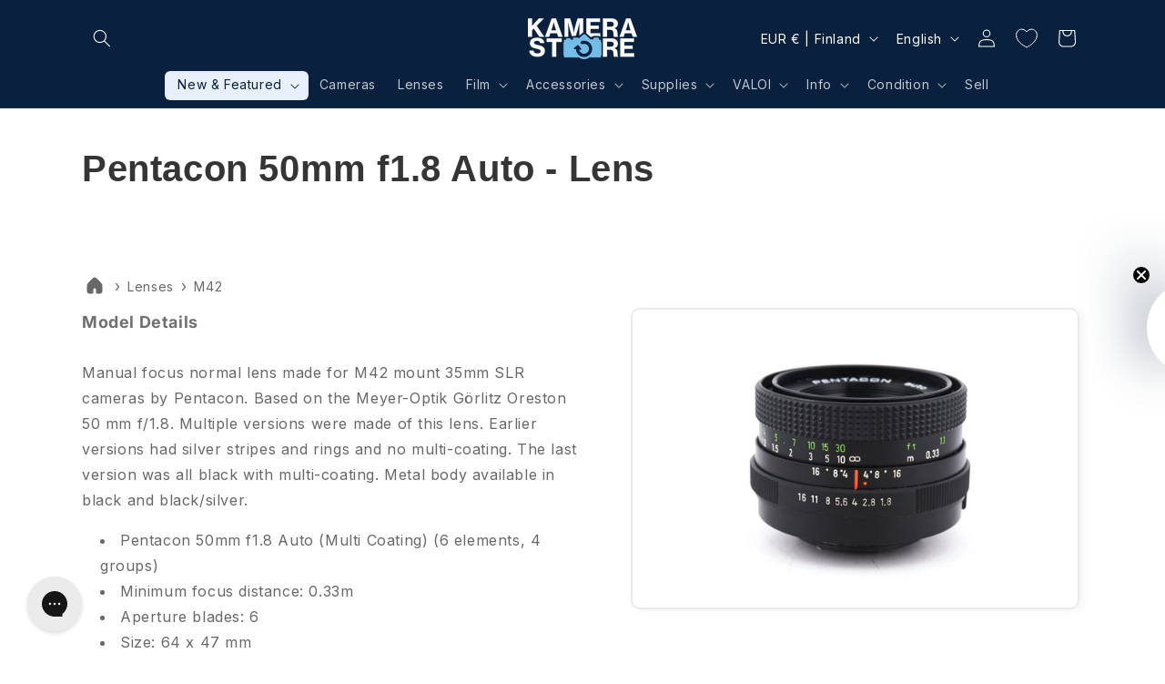

--- FILE ---
content_type: text/css
request_url: https://kamerastore.com/cdn/shop/t/56/assets/component-shipping-calculator.css?v=61790802950801214701717586001
body_size: -497
content:
.oct-calculator-container{padding:1.4rem 1.5rem;border-radius:10px;border:solid #d9d9d9 1px}.oct-calculator-field-country.js--address-field,.oct-calculator-field-zip.js--address-field{font-family:Inter,sans serif}.oct-calculator-open{padding-left:calc(var(--font-heading-scale) * 1rem + 20px - 1.5rem)}
/*# sourceMappingURL=/cdn/shop/t/56/assets/component-shipping-calculator.css.map?v=61790802950801214701717586001 */


--- FILE ---
content_type: text/css
request_url: https://kamerastore.com/cdn/shop/t/56/assets/section-qc-new.css?v=134483632085614959791707821570
body_size: -193
content:
.quality-control-dropdown--chosen{display:flex;flex-direction:column;position:relative;padding:8px 14px;gap:8px;border:2px solid #458FFF;border-radius:6px;margin-left:-1px;margin-right:-1px;margin-bottom:-1rem;margin-top:1rem;max-width:44rem}.quality-control-new__title-container{display:flex;flex-direction:row;justify-content:flex-start;align-items:center;margin:0;padding:0;word-break:break-word;align-self:stretch;column-gap:.9rem;color:#3b4b5b;order:0;flex-grow:1;flex-wrap:wrap;row-gap:1rem}.quality-control-new__title{display:flex;align-items:center;column-gap:.9rem;color:#202223;font-style:normal;font-weight:600;font-size:1.8rem;line-height:20px}.quality-control-new__title-container-badge{display:flex;align-items:center;column-gap:.9rem;margin-left:auto;height:auto;width:auto}.qc-new-badge{width:28px;height:28px;display:flex;flex-direction:row;justify-content:space-around;align-items:center}.qty{color:gray}.qc-collection-new{color:#6d7175;font-weight:400;margin-right:auto}.qc-collection-with-badge{display:flex;flex-direction:row;flex-grow:1}.quality-control__description_new{margin-top:18px;margin-bottom:18px;width:auto;height:auto;color:#686868}.qc-collection-new>a{text-decoration:none;color:rgba(var(--color-link),var(--alpha-link));font-size:1.6rem}.qc-collection-new>a:hover{color:rgba(var(--color-link),var(--alpha-link));text-decoration:underline}.quality-control__link{width:100%;height:.813rem;text-align:center;padding-bottom:1rem;margin-bottom:1.5rem;line-height:20px;color:rgba(var(--color-link),var(--alpha-link))}.quality-control__link>a{color:rgba(var(--color-link),var(--alpha-link));text-decoration:none}.quality-control__link>a:hover{text-decoration:underline;color:rgb(var(--color-link))}.quality-control__link>a:visited{text-decoration:none}.quality-control-dropdown--chosen>.accordion summary{display:flex;position:unset;line-height:unset;padding:0}.quality-control-dropdown--chosen>.accordion{border:none;margin:0}.quality-control-dropdown--chosen>.accordion .icon-caret{transform:rotate(-90deg);height:12px;color:#9ca2ab;position:relative;right:0;top:0;border:none;margin:0}.quality-control-dropdown--chosen>.accordion[open]>summary .icon-caret{transform:rotate(-90deg)}.accordion details[open]>summary>.quality-control-new__title-container>.icon-caret{transform:rotate(360deg);position:relative;right:-1.5rem}
/*# sourceMappingURL=/cdn/shop/t/56/assets/section-qc-new.css.map?v=134483632085614959791707821570 */


--- FILE ---
content_type: text/css
request_url: https://kamerastore.com/cdn/shop/t/56/assets/section-sell-to-us-button.css?v=79590065535706455351700814507
body_size: -456
content:
.sell-to-us-button{display:flex;flex-direction:row;height:auto;padding:8px 16px;border-radius:8px;border:solid 2px #3E79CB;background-color:#3f90cc;gap:16px;justify-content:flex-start;max-width:44rem;font-size:1.8rem}.sell-to-us-link{font-size:16px;font-weight:700;line-height:19px;letter-spacing:0em;text-align:left;color:#fff}.sell-to-us-sub-text{font-size:13px;font-weight:500;line-height:16px;letter-spacing:0em;text-align:left;color:#fff}.sell-to-us-link>a{color:#fff;text-decoration:none}.sell-to-us-link>a:hover{text-decoration:underline}
/*# sourceMappingURL=/cdn/shop/t/56/assets/section-sell-to-us-button.css.map?v=79590065535706455351700814507 */


--- FILE ---
content_type: text/javascript
request_url: https://cdn.shopify.com/extensions/019a9c60-cc6a-71f6-a966-22a6e91295ce/tableflow-130/assets/tf-app.js
body_size: 6573
content:
function checkTabContentAndHideButtons(e){var t=1;for(let l=1;l<=7;l++){let a=e.querySelector(`.tfv1-tab-content-${l}`),o=e.querySelector(`.tfv1-tab-button[data-tab="${l}"]`);a&&o&&(a.querySelector("img")||""!==a.textContent.trim()||(o.style.display="none",t===l&&(t=l+1)))}e.querySelectorAll(".tfv1-tab-nav .tfv1-tab-button").forEach((function(e){e.classList.remove("tfv1-tab-active")})),e.querySelector(`.tfv1-tab-nav .tfv1-tab-button[data-tab="${t}"]`).click();for(let l=t+1;l<=7;l++)e.querySelector(`.tfv1-tab-nav .tfv1-tab-button[data-tab="${l}"]`)&&(e.querySelector(`.tfv1-tab-nav .tfv1-tab-button[data-tab="${l}"]`).style.borderLeft="none")}function initLiquidTab(){document.querySelectorAll(".tfv1-tab-button")&&document.querySelectorAll(".tfv1-tab-button").forEach((function(e){e.addEventListener("click",(function(){for(var e=this.getAttribute("data-tab"),t=document.querySelectorAll(".tfv1-tab-button"),l=0;l<t.length;l++)t[l].getAttribute("data-tab")==e?t[l].classList.add("tfv1-tab-active"):t[l].classList.remove("tfv1-tab-active"),document.querySelector(".tfv1-tab-content-"+(l+1)).style.display=l+1==e?"block":"none"}))})),document.querySelectorAll(".tfv1-tab-container").forEach((function(e){checkTabContentAndHideButtons(e)}))}function tfv1VariantChanges(e,t){var l=document.URL,a=new URL(l).searchParams.get("variant");null==a&&(a=t);for(var o=document.querySelectorAll("#"+e),n=0;n<o.length;n++){for(var i=o[n].getElementsByClassName("variant-placeholder"),r=0;r<i.length;r++){if("1"!=i[r].getAttribute("data-show-variants"))(s=i[r].style).display="none"}for(i=o[n].getElementsByClassName("variant-id-"+a),r=0;r<i.length;r++)if("1"!=i[r].getAttribute("data-show-variants")){var s=i[r].style;i[r].parentNode.classList.contains("tfv1-comma")?s.display="inline-block":s.display="revert"}}}function tfv1HideOutOfStock(e,t){var l=document.URL,a=new URL(l).searchParams.get("variant");null==a&&(a=t),window.tfv1_variant_without_stock&&window.tfv1_variant_without_stock.includes(a)?(document.querySelectorAll(".tfv1-hide-out-of-stock").forEach((function(e){e.style.display="none"})),document.querySelectorAll(".tfv1-show-out-of-stock").forEach((function(e){for(var t=e.querySelectorAll(".tfv1-tr"),l=!0,a=0;a<t.length;a++)"none"!=t[a].style.display&&(l=!1);l||(e.style.display="revert")}))):(document.querySelectorAll(".tfv1-hide-out-of-stock").forEach((function(e){"block"!=e.style.display&&"none"!=e.style.display&&(e.style.display="revert")})),document.querySelectorAll(".tfv1-show-out-of-stock").forEach((function(e){e.style.display="none"})))}function tfv1IsCurrentLocation(e,t){return(null==e||1==e)&&"Location #1"==t||(2==e&&"Location #2"==t||(3==e&&"Location #3"==t||(4==e&&"Location #4"==t||(5==e&&"Location #5"==t||(6==e&&"Location #6"==t||(7==e&&"Location #7"==t||8==e&&"Location #8"==t))))))}function tfv1RemoveTableDivBasedOnLocation(e,t){for(var l=e.getElementsByClassName("table-div"),a=l.length-1;a>=0;a--)l[a].classList.contains(t)||l[a].remove()}function tfv1RemoveDuplicateRows(e,t){if(e){window.tfv1UniqueRowRegistry||(window.tfv1UniqueRowRegistry={}),window.tfv1UniqueRowRegistry[t]||(window.tfv1UniqueRowRegistry[t]=new Set);for(var l=window.tfv1UniqueRowRegistry[t],a=e.querySelectorAll(".table-div"),o=0;o<a.length;o++){for(var n=a[o],i=n.querySelectorAll(".tfv1-tr"),r=!1,s=0;s<i.length;s++){var c=i[s],d=c.querySelector(".tfv1-label .tfv1-data"),f=c.querySelector(".tfv1-value .tfv1-data");if(f||(f=c.querySelector(".tfv1-value")),d&&f)if(f.querySelector(".variant-placeholder"))c.style.removeProperty("display"),r=!0;else{var u=d.textContent?d.textContent.replace(/\s+/g," ").trim():"",v=f.textContent?f.textContent.replace(/\s+/g," ").trim():"";if(u||v){var p=(u+"|"+v).toLowerCase();l.has(p)?c.style.display="none":(l.add(p),c.style.removeProperty("display"),r=!0)}else c.style.removeProperty("display"),r=!0}else c.style.removeProperty("display"),"none"!==c.style.display&&(r=!0)}if(!r)for(var m=0;m<i.length;m++)if("none"!==i[m].style.display){r=!0;break}r?n.style.removeProperty("display"):n.style.display="none"}}}function tfv1PrepareClone(e,t,l){tfv1RemoveTableDivBasedOnLocation(e,t),l&&l.remove_duplicate_rows&&tfv1RemoveDuplicateRows(e,t)}function tfv1ScriptLoader(){this.load=(e,t)=>(Array.isArray(e)||(e=[e]),Promise.all(e.map((e=>((e,t)=>new Promise(((l,a)=>{const o=window.document.createElement("script");o.src=e,o.async=!0,o.crossOrigin="anonymous",t=t||{};for(const e in t)o[e]=t[e];o.addEventListener("load",(()=>{l(o)}),!1),o.addEventListener("error",(()=>{a(o)}),!1),window.document.body.appendChild(o)})))(e,t))))),this.loadChain=function(e){const t=Array.isArray(arguments)?arguments:Array.prototype.slice.call(arguments),l=this.require(t.shift()),a=this;return t.length?l.then((()=>{a.requireChain(...t)})):l}}function tfv1HideTableRow(e,t){if(""==t)for(var l=document.querySelectorAll("#"+e),a=0;a<l.length;a++)for(var o=l[a].getElementsByClassName("tfv1-data"),n=0;n<o.length;n++)if(""==o[n].innerHTML.replace(/<!--[\s\S]*?-->/g,"").trim())o[n].closest(".tfv1-tr").style.display="none";else{var i=o[n].getElementsByClassName("variant-placeholder");if(null!=i)for(var r=0;r<i.length;r++)"none"!=i[r].style.display&&(""==i[r].innerHTML.replace(/<!--[\s\S]*?-->/g,"").trim()?o[n].closest(".tfv1-tr").style.display="none":o[n].closest(".tfv1-tr").style.display="");else o[n].closest(".tfv1-tr").style.display=""}oddEvenBackground(e);for(l=document.querySelectorAll("#"+e),a=0;a<l.length;a++){var s=l[a].getElementsByClassName("table-div");s.length>0&&(s=Array.prototype.filter.call(s,(function(e){return!e.classList.contains("variant-placeholder")})));for(n=0;n<s.length;n++){for(var c=s[n].querySelectorAll(".tfv1-tr"),d=!0,f=0;f<c.length;f++)"none"!=c[f].style.display&&(d=!1);s[n].style.display=d?"none":"block"}}}function oddEvenBackground(e){for(var t=document.querySelectorAll("#"+e),l=0;l<t.length;l++){for(var a=t[l].getElementsByClassName("table-div"),o=0;o<a.length;o++)for(var n=a[o].querySelectorAll(".tfv1-tr"),i=1,r=0;r<n.length;r++)n[r].classList.remove("even"),n[r].classList.remove("odd"),n[r].classList.remove("tfv1-vis-first"),n[r].classList.remove("tfv1-vis-last"),n[r].style.order="","none"!=n[r].style.display&&(i%2==0?n[r].classList.add("even"):n[r].classList.add("odd"),i++);for(o=0;o<a.length;o++){n=a[o].querySelectorAll(".tfv1-tr");var s=0;for(r=0;r<n.length;r++)"none"!=n[r].style.display&&s++;var c=Math.ceil(s/2),d=2,f=1,u=0;for(r=0;r<n.length;r++)"none"!=n[r].style.display&&(u<c?(n[r].style.order=f,f+=2):(n[r].style.order=d,d+=2),u++)}for(o=0;o<a.length;o++){for(n=a[o].querySelectorAll(".tfv1-tr"),r=0;r<n.length;r++)if("none"!=n[r].style.display){n[r].classList.add("tfv1-vis-first");break}for(r=n.length-1;r>=0;r--)if("none"!=n[r].style.display){n[r].classList.add("tfv1-vis-last"),r;break}}}tfv1FixSplitViewBorders(e)}function tfv1FixSplitViewBorders(e){for(var t=document.querySelectorAll("#"+e),l=0;l<t.length;l++){var a=t[l].closest("table-flow");if(a&&a.classList.contains("tfv1-split-view")){for(var o=t[l].querySelectorAll('.tfv1-tr[data-tfv1-border-applied="true"]'),n=0;n<o.length;n++)o[n].style.borderBottom="",o[n].removeAttribute("data-tfv1-border-applied");for(var i=t[l].getElementsByClassName("table-div"),r=0;r<i.length;r++){for(var s=i[r].querySelectorAll(".tfv1-tr"),c=[],d=0,f=0;f<s.length;f++)if("none"!==s[f].style.display){var u=parseInt(s[f].style.order)||0;u>d&&(d=u),c.push({element:s[f],order:u,index:f})}if(c.sort((function(e,t){return e.order-t.order})),c.length>0&&d>0){for(var v=null,p=c.length-1;p>=0;p--)if(c[p].order%2==1){v=c[p].element;break}if(v){var m=window.getComputedStyle(v),b=m.borderTopColor||m.borderBottomColor||"#e5e5e5",y=m.borderTopWidth||"1px";v.style.borderBottom=y+" solid "+b,v.setAttribute("data-tfv1-border-applied","true"),window.tfv1Debug}}}}}}function tfv1SetTableRow(e,t,l){if(""!=l)for(var a=document.querySelectorAll("#"+e),o=0;o<a.length;o++)for(var n=a[o].getElementsByClassName("tfv1-value"),i=0;i<n.length;i++)""==n[i].innerText.trim()&&(n[i].innerText=t)}function tfv1CopyTable(e=null,t=null,l=null,a=null){null==t&&window.tfv1DefaultPlacementPosition&&(t=window.tfv1DefaultPlacementPosition),null==e&&window.tfv1DefaultPlacementLocation&&(e=window.tfv1DefaultPlacementLocation);var o=(a=JSON.parse(a)).hide_all_button_label?a.hide_all_button_label:"Hide all",n=a.view_all_button_label?a.view_all_button_label:"View all",i=a.button_theme?a.button_theme:"light";if("outer_top"==t&&null!=e&&""!=e){let t=null;try{t=document.querySelectorAll(e)}catch(e){}if(null!=t)for(var r=0;r<t.length;r++)if(null!=t[r]&&(t[r]=t[r].parentElement),null!=t[r]){if((u=(f=(f=document.getElementsByClassName("tableFlowBlockApp"))[f.length-1]).cloneNode(!0)).style.display="block",tfv1PrepareClone(u,l,a),(v=u.getElementsByClassName("table-div"))&&v.length>0){for(var s=0,c=0;c<v.length;c++)"none"!=v[c].style.display&&s++;v=s>0}else v=!1;if(v&&a.enabled_expandable_table){u.classList.add("tableFlowContainer-close"),u.classList.add("tableFlowContainer-close-"+l);var d=u.id;u.innerHTML+='<div style="text-align:center">\n                            <a href="#" class="tableFlowViewAll tableFlowViewAll--'+i+'" data-block-id="'+d+'" data-show-all="'+n+'" data-show-less="'+o+'">'+n+"</a>\n                        </div>"}v&&a.enable_grid&&(u.classList.add("table-flow-grid"),u.querySelector(".tableFlowContainer").style.gridTemplateColumns="repeat("+a.grid_column+", 1fr)",u.querySelector(".tableFlowContainer").style.gridColumnGap=(a.grid_spacing?a.grid_spacing:20)+"px",u.querySelector(".tableFlowContainer").style.gridRowGap=(a.grid_spacing?a.grid_spacing:20)+"px"),v&&a.enable_split_view&&u.classList.add("tfv1-split-view"),null==t[r].querySelector(".tableFlowBlockApp")&&t[r].prepend(u)}}if("top"==t&&null!=e&&""!=e){let t=null;try{t=document.querySelectorAll(e)}catch(e){}if(null!=t)for(r=0;r<t.length;r++){if((u=(f=(f=document.getElementsByClassName("tableFlowBlockApp"))[f.length-1]).cloneNode(!0)).style.display="block",tfv1PrepareClone(u,l,a),(v=u.getElementsByClassName("table-div"))&&v.length>0){for(s=0,c=0;c<v.length;c++)"none"!=v[c].style.display&&s++;v=s>0}else v=!1;if(v&&a.enabled_expandable_table){u.classList.add("tableFlowContainer-close"),u.classList.add("tableFlowContainer-close-"+l);d=u.id;u.innerHTML+='<div style="text-align:center">\n                        <a href="#" class="tableFlowViewAll tableFlowViewAll--'+i+'" data-block-id="'+d+'" data-show-all="'+n+'" data-show-less="'+o+'">'+n+"</a>\n                    </div>"}v&&a.enable_grid&&(u.classList.add("table-flow-grid"),u.querySelector(".tableFlowContainer").style.gridTemplateColumns="repeat("+a.grid_column+", 1fr)",u.querySelector(".tableFlowContainer").style.gridColumnGap=(a.grid_spacing?a.grid_spacing:20)+"px",u.querySelector(".tableFlowContainer").style.gridRowGap=(a.grid_spacing?a.grid_spacing:20)+"px"),v&&a.enable_split_view&&u.classList.add("tfv1-split-view"),null==t[r].querySelector(".tableFlowBlockApp")&&t[r].prepend(u)}}if("bottom"==t&&null!=e&&""!=e){let t=null;try{t=document.querySelectorAll(e)}catch(e){}if(null!=t)for(r=0;r<t.length;r++){if((u=(f=(f=document.getElementsByClassName("tableFlowBlockApp"))[f.length-1]).cloneNode(!0)).style.display="block",tfv1PrepareClone(u,l,a),(v=u.getElementsByClassName("table-div"))&&v.length>0){for(s=0,c=0;c<v.length;c++)"none"!=v[c].style.display&&s++;v=s>0}else v=!1;if(v&&a.enabled_expandable_table){u.classList.add("tableFlowContainer-close"),u.classList.add("tableFlowContainer-close-"+l);d=u.id;u.innerHTML+='<div style="text-align:center">\n                        <a href="#" class="tableFlowViewAll tableFlowViewAll--'+i+'" data-block-id="'+d+'" data-show-all="'+n+'" data-show-less="'+o+'">'+n+"</a>\n                    </div>"}v&&a.enable_grid&&(u.classList.add("table-flow-grid"),u.querySelector(".tableFlowContainer").style.gridTemplateColumns="repeat("+a.grid_column+", 1fr)",u.querySelector(".tableFlowContainer").style.gridColumnGap=(a.grid_spacing?a.grid_spacing:20)+"px",u.querySelector(".tableFlowContainer").style.gridRowGap=(a.grid_spacing?a.grid_spacing:20)+"px"),v&&a.enable_split_view&&u.classList.add("tfv1-split-view"),null==t[r].querySelector(".tableFlowBlockApp")&&t[r].append(u)}}if("outer_bottom"==t&&null!=e&&""!=e){let t=null;try{t=document.querySelectorAll(e)}catch(e){}if(null!=t)for(r=0;r<t.length;r++)if(null!=t[r]&&(t[r]=t[r].parentElement),null!=t[r]){var f,u,v;if((u=(f=(f=document.getElementsByClassName("tableFlowBlockApp"))[f.length-1]).cloneNode(!0)).style.display="block",tfv1PrepareClone(u,l,a),(v=u.getElementsByClassName("table-div"))&&v.length>0){for(s=0,c=0;c<v.length;c++)"none"!=v[c].style.display&&s++;v=s>0}else v=!1;if(v&&a.enabled_expandable_table){u.classList.add("tableFlowContainer-close"),u.classList.add("tableFlowContainer-close-"+l);d=u.id;u.innerHTML+='<div style="text-align:center">\n                            <a href="#" class="tableFlowViewAll tableFlowViewAll--'+i+'" data-block-id="'+d+'" data-show-all="'+n+'" data-show-less="'+o+'">'+n+"</a>\n                        </div>"}v&&a.enable_grid&&(u.classList.add("table-flow-grid"),u.querySelector(".tableFlowContainer").style.gridTemplateColumns="repeat("+a.grid_column+", 1fr)",u.querySelector(".tableFlowContainer").style.gridColumnGap=(a.grid_spacing?a.grid_spacing:20)+"px",u.querySelector(".tableFlowContainer").style.gridRowGap=(a.grid_spacing?a.grid_spacing:20)+"px"),v&&a.enable_split_view&&u.classList.add("tfv1-split-view"),null==t[r].querySelector(".tableFlowBlockApp")&&t[r].append(u)}}if(tfv1ApplyAccordion(l,a),tfv1ApplyColorFormat(l,a),tfv1ApplyBoolFormat(l,a),l){var p=l.replace("loc_","");setTimeout((function(){document.querySelectorAll('[data-location="'+p+'"]').forEach((function(e){var t=e.id||e.closest('[id^="id"]')?.id;t&&tfv1FixSplitViewBorders(t)}))}),50)}}function tfv1ApplyBoolFormat(e=null,t=null){if(null!=e){let l=t&&t.metafield_bool_format?t.metafield_bool_format:"type_1",a=e.split("_")[1];document.querySelectorAll('[data-location="'+a+'"] .tableFlowContainer .'+e+" .metafield-boolean").forEach((function(e){tfv1BoolFormatLogic(e,l)})),document.querySelectorAll('[data-location="'+a+'"] .tableFlowContainer .'+e+' [data-type="list.boolean"]').forEach((function(e){tfv1BoolFormatLogic(e,l)}))}}function tfv1BoolFormatLogic(e,t){if(e.innerHTML&&0==e.getElementsByClassName("tfv1-check-icon-2").length&&0==e.getElementsByClassName("tfv1-x-icon-2").length&&0==e.getElementsByClassName("tfv1-check-icon-3").length&&0==e.getElementsByClassName("tfv1-x-icon-3").length&&0==e.getElementsByClassName("tfv1-type-4").length){let a="";var l=e.innerHTML;"type_1"==t&&(a=l),"type_2"==t&&("true"==l&&(a='<svg class="tfv1-check-icon-2" fill="none" stroke="currentColor" stroke-width="2.25" viewBox="0 0 24 24" xmlns="http://www.w3.org/2000/svg" aria-hidden="true"><path stroke-linecap="round" stroke-linejoin="round" d="M4.5 12.75l6 6 9-13.5"></path></svg>'),"false"==l&&(a='<svg class="tfv1-x-icon-2" fill="none" stroke="currentColor" stroke-width="2.25" viewBox="0 0 24 24" xmlns="http://www.w3.org/2000/svg" aria-hidden="true"><path stroke-linecap="round" stroke-linejoin="round" d="M6 18L18 6M6 6l12 12"></path></svg>')),"type_3"==t&&("true"==l&&(a='<svg class="tfv1-check-icon-3" fill="none" stroke="currentColor" stroke-width="2.25" viewBox="0 0 24 24" xmlns="http://www.w3.org/2000/svg" aria-hidden="true"><path stroke-linecap="round" stroke-linejoin="round" d="M4.5 12.75l6 6 9-13.5"></path></svg>'),"false"==l&&(a='<svg class="tfv1-x-icon-3" fill="none" stroke="currentColor" stroke-width="2.25" viewBox="0 0 24 24" xmlns="http://www.w3.org/2000/svg" aria-hidden="true"><path stroke-linecap="round" stroke-linejoin="round" d="M6 18L18 6M6 6l12 12"></path></svg>')),"type_4"==t&&("true"==l&&(a='<span class="tfv1-type-4">Yes</span>'),"false"==l&&(a='<span class="tfv1-type-4">No</span>')),e.innerHTML=a}}function tfv1ApplyColorFormat(e=null,t=null){if(null!=e){let l=t&&t.metafield_color_format?t.metafield_color_format:"type_1",a=e.split("_")[1];document.querySelectorAll('[data-location="'+a+'"] .tableFlowContainer .'+e+" .metafield-color").forEach((function(e){tfv1ColorFormatLogic(e,l)})),document.querySelectorAll('[data-location="'+a+'"] .tableFlowContainer .'+e+' [data-type="list.color"]').forEach((function(e){tfv1ColorFormatLogic(e,l)}))}}function tfv1ColorFormatLogic(e,t){if(e.innerHTML&&0==e.getElementsByClassName("tfv1-metafield-color-1").length&&0==e.getElementsByClassName("tfv1-metafield-color-2").length&&0==e.getElementsByClassName("tfv1-metafield-color-3").length){let a="";var l=e.innerHTML;"type_1"==t&&(a=l),"type_2"==t&&(a='<div class="tfv1-metafield-color-2"><div style="background:'+l+';" class="tfv1-color-icon-format">&nbsp;</div>'+l+"</div>"),"type_3"==t&&(a='<div class="tfv1-metafield-color-3"><div style="background:'+l+';" class="tfv1-color-icon-format">&nbsp;</div>'+l+"</div>"),e.innerHTML=a}}function tfv1ApplyAccordion(e=null,t=null){if(null!=e&&t&&t.enabled_collapsible_table){let l=e.split("_")[1],a=t.collapsible_default_open?t.collapsible_default_open:"none",o=[];if(document.querySelectorAll('[data-location="'+l+'"] .tableFlowContainer .'+e+".table-div").forEach((function(e){let t=e.querySelector('input[type="checkbox"]');const l=e.querySelector(".table-title");if(!e.classList.contains("tfv1-accordion")&&l){e.classList.add("tfv1-accordion");let a=Math.random().toString(36).substring(2,15)+Math.random().toString(36).substring(2,15),o='<span class="tfv1-acc-table-title">'+l.innerHTML+"</span>",n='<span class="tfv1-acc-close-ele"><svg data-slot="icon" class="tfv1-accordion-close" fill="none" stroke-width="1" stroke="currentColor" viewBox="0 0 24 24" xmlns="http://www.w3.org/2000/svg" aria-hidden="true"><path stroke-linecap="round" stroke-linejoin="round" d="m19.5 8.25-7.5 7.5-7.5-7.5"></path></svg></span><span class="tfv1-acc-open-ele"><svg data-slot="icon" class="tfv1-accordion-open" fill="none" stroke-width="1" stroke="currentColor" viewBox="0 0 24 24" xmlns="http://www.w3.org/2000/svg" aria-hidden="true"><path stroke-linecap="round" stroke-linejoin="round" d="m4.5 15.75 7.5-7.5 7.5 7.5"></path></svg></span>';l.innerHTML='<label for="'+a+'">'+o+n+"</label>",l.insertAdjacentHTML("beforebegin",'<input type="checkbox" id="'+a+'">'),t=e.querySelector('input[type="checkbox"]')}else if(!t&&l){let a=Math.random().toString(36).substring(2,15)+Math.random().toString(36).substring(2,15),o=l.querySelector("label");o&&o.setAttribute("for",a),l.insertAdjacentHTML("beforebegin",'<input type="checkbox" id="'+a+'">'),t=e.querySelector('input[type="checkbox"]')}if(!t)return;let a=!0;"undefined"!=typeof window&&window.getComputedStyle?a="none"!==window.getComputedStyle(e).display:e.style&&void 0!==e.style.display&&(a="none"!==e.style.display),o.push({checkbox:t,isVisible:a})})),0===o.length)return;if("all"===a)o.forEach((function(e){let t=e.isVisible;e.checkbox.checked=t,t?e.checkbox.setAttribute("checked","checked"):e.checkbox.removeAttribute("checked")}));else if("first"===a){let e=o.find((function(e){return e.isVisible}));o.forEach((function(t){let l=!!e&&t===e;t.isVisible||(l=!1),t.checkbox.checked=l,l?t.checkbox.setAttribute("checked","checked"):t.checkbox.removeAttribute("checked")}))}else o.forEach((function(e){e.checkbox.checked=!1,e.checkbox.removeAttribute("checked")}))}}function tfv1ApplyComma(){document.querySelectorAll(".tfv1-comma").forEach((e=>{const t=e.getAttribute("data-separator")||", ",l=Array.from(e.children),a=l.filter((e=>e.classList.contains("variant-placeholder"))).find((e=>{const t=window.getComputedStyle(e);return"none"!==t.display&&"hidden"!==t.visibility}));let o=[];l.forEach((e=>{if(e.classList.contains("variant-placeholder")){if(e===a){const t=e.querySelectorAll(".tfv1-metafield-list");t.length>0?o.push(...Array.from(t)):o.push(e)}}else{const t=e.querySelectorAll(".tfv1-metafield-list");t.length>0?o.push(...Array.from(t)):o.push(e)}}));const n=o.filter((e=>{const t=window.getComputedStyle(e);return"none"!==t.display&&"hidden"!==t.visibility&&(""!==e.innerText.trim()||null!=e.querySelector("*"))})),i=[];l.forEach((e=>{if(e.classList.contains("variant-placeholder")){const t=e.querySelectorAll(".tfv1-metafield-list");t.length>0?i.push(...Array.from(t)):i.push(e)}else{const t=e.querySelectorAll(".tfv1-metafield-list");t.length>0?i.push(...Array.from(t)):i.push(e)}})),i.forEach((e=>{e.style&&e.style.setProperty("--comma","")})),n.forEach(((e,l)=>{l<n.length-1&&e.style.setProperty("--comma",'"'+t+'"')}))}))}function tfv1FormatFileReference(){document.querySelectorAll(".tableFlowContainer a.metafield-file_reference").forEach((e=>{e.setAttribute("target","_blank");const t=e.querySelector("img");if(t){const l=e.href.split("/").pop().split("?")[0].split(".").slice(0,-1).join("."),a=document.createTextNode(l);t.replaceWith(a)}}))}function initTfv1Dependencies(e,t,l,a,o){window["firstTimeUrl_"+e]=document.URL;let n=null;function debouncedHandleUpdates(){n&&clearTimeout(n),n=setTimeout((function(){var a=document.URL;new URL(a).searchParams.get("variant")&&window["firstTimeUrl_"+e]!=a&&(window["firstTimeUrl_"+e]=a,tfv1VariantChanges("id"+e,t),tfv1HideTableRow("id"+e,l),tfv1HideOutOfStock("id"+e,t),tfv1ApplyComma(),tfv1FormatFileReference(),setTimeout((function(){tfv1FixSplitViewBorders("id"+e)}),50))}),50)}document.addEventListener("change",debouncedHandleUpdates);(()=>{let e=window.location.href;new MutationObserver((()=>{e!==window.location.href&&(e=window.location.href,debouncedHandleUpdates())})).observe(document,{subtree:!0,childList:!0})})();var i=!1;function tfv1SafeInit(){i||(i=!0,function tfv1Init(){window.tfv1UniqueRowRegistry={};var n=new URL(document.URL).searchParams.get("slocation");tfv1VariantChanges("id"+e,t),tfv1HideTableRow("id"+e,l),tfv1HideOutOfStock("id"+e,t),tfv1ApplyComma(),tfv1FormatFileReference(),setTimeout((function(){tfv1FixSplitViewBorders("id"+e)}),100);var i=a,r=[];if(null!=i)for(var s=0;s<i.length;s++){var c=i[s].target_location,d=i[s].position,f=i[s].location_name,u=f.split("#")[1];r.push(u);for(var v=o,p=1;p<=7;p++)""!=i[s]["table_language_"+p]&&v==i[s]["table_language_"+p]&&(i[s].hide_all_button_label=i[s]["hide_all_button_label_"+p]?i[s]["hide_all_button_label_"+p]:"Hide all",i[s].view_all_button_label=i[s]["view_all_button_label_"+p]?i[s]["view_all_button_label_"+p]:"View all");var m=JSON.stringify({enabled_collapsible_table:i[s].enabled_collapsible_table,enable_split_view:i[s].enable_split_view,enabled_expandable_table:i[s].enabled_expandable_table,hide_all_button_label:i[s].hide_all_button_label,view_all_button_label:i[s].view_all_button_label,button_theme:i[s].button_theme,enable_grid:i[s].enable_grid,grid_column:i[s].grid_column,grid_spacing:i[s].grid_spacing,remove_duplicate_rows:i[s].remove_duplicate_rows,metafield_color_format:i[s].metafield_color_format?i[s].metafield_color_format:"type_1",metafield_bool_format:i[s].metafield_bool_format?i[s].metafield_bool_format:"type_1",collapsible_default_open:i[s].collapsible_default_open?i[s].collapsible_default_open:"none"});document.querySelectorAll('.tableflow-section[data-location="'+u+'"][data-type="specification"]').forEach((function(e){e.getAttribute("data-location");tfv1CopyTable('.tableflow-section[data-location="'+u+'"][data-type="specification"]',"bottom","loc_"+u,m)})),""!=c&&null!=c&&(tfv1CopyTable(c,d,"loc_"+u,m),tfv1IsCurrentLocation(n,f)&&(window.tfv1DefaultPlacementLocation=c,window.tfv1DefaultPlacementPosition=d))}for(s=0;s<8;s++){u=s+1;if(!r.includes(u.toString())){m=JSON.stringify({enabled_collapsible_table:!1,enabled_expandable_table:!1,enable_grid:!1,enable_split_view:!1,hide_all_button_label:"",view_all_button_label:"",button_theme:"",grid_column:"",grid_spacing:"",remove_duplicate_rows:!1,metafield_color_format:"type_1",metafield_bool_format:"type_1",collapsible_default_open:"none"});document.querySelectorAll('.tableflow-section[data-location="'+u+'"][data-type="specification"]').forEach((function(e){e.getAttribute("data-location");tfv1CopyTable('.tableflow-section[data-location="'+u+'"][data-type="specification"]',"bottom","loc_"+u,m)}))}}}())}"loading"===document.readyState?(document.addEventListener("DOMContentLoaded",tfv1SafeInit),document.addEventListener("StartAsyncLoading",tfv1SafeInit),document.addEventListener("startasyncloading",tfv1SafeInit)):tfv1SafeInit()}function tfv1mcHideTableRow(e,t){if(""==t)for(var l=document.querySelectorAll("#"+e),a=0;a<l.length;a++)for(var o=l[a].getElementsByClassName("value"),n=0;n<o.length;n++)if(""==o[n].innerHTML.replace(/<!--[\s\S]*?-->/g,"").trim())o[n].closest("tr").style.display="none";else{var i=o[n].getElementsByClassName("variant-placeholder");if(null!=i)for(var r=0;r<i.length;r++)"none"!=i[r].style.display&&(""==i[r].innerHTML.replace(/<!--[\s\S]*?-->/g,"").trim()?o[n].closest("tr").style.display="none":o[n].closest("tr").style.display="");else o[n].closest("tr").style.display=""}tfv1mcOddEvenBackground(e);for(l=document.querySelectorAll("#"+e),a=0;a<l.length;a++){var s=l[a].getElementsByClassName("table-div");s.length>0&&(s=Array.prototype.filter.call(s,(function(e){return!e.classList.contains("variant-placeholder")})));for(n=0;n<s.length;n++){for(var c=s[n].getElementsByTagName("tbody")[0].getElementsByTagName("tr"),d=!0,f=0;f<c.length;f++)"none"!=c[f].style.display&&(d=!1);s[n].style.display=d?"none":"block"}}}function tfv1mcOddEvenBackground(e){for(var t=document.querySelectorAll("#"+e),l=0;l<t.length;l++)for(var a=t[l].getElementsByClassName("table-div"),o=0;o<a.length;o++)for(var n=a[o].getElementsByTagName("tbody")[0].getElementsByTagName("tr"),i=1,r=0;r<n.length;r++)n[r].classList.remove("even"),n[r].classList.remove("odd"),"none"!=n[r].style.display&&(i%2==0?n[r].classList.add("even"):n[r].classList.add("odd"),i++)}function tfv1mcSetTableRow(e,t,l){if(""!=l)for(var a=document.querySelectorAll("#"+e),o=0;o<a.length;o++)for(var n=a[o].getElementsByClassName("value"),i=0;i<n.length;i++)""==n[i].innerText.trim()&&(n[i].innerText=t)}function tfv1mcCopyTable(e=null,t=null,l=null,a=null){null==t&&window.tfv1DefaultPlacementPosition&&(t=window.tfv1DefaultPlacementPosition),null==e&&window.tfv1DefaultPlacementLocation&&(e=window.tfv1DefaultPlacementLocation);var o=(a=JSON.parse(a)).hide_all_button_label?a.hide_all_button_label:"Hide all",n=a.view_all_button_label?a.view_all_button_label:"View all",i=a.button_theme?a.button_theme:"light";if("outer_top"==t&&null!=e){let t=null;try{t=document.querySelectorAll(e)}catch(e){}if(null!=t)for(var r=0;r<t.length;r++)if(null!=t[r]&&(t[r]=t[r].parentElement),null!=t[r]){if((u=(f=(f=document.getElementsByClassName("mcTableFlowBlockApp"))[f.length-1]).cloneNode(!0)).style.display="block",tfv1RemoveTableDivBasedOnLocation(u,l),(v=u.getElementsByClassName("table-div"))&&v.length>0){for(var s=0,c=0;c<v.length;c++)"none"!=v[c].style.display&&s++;v=s>0}else v=!1;if(v&&a.enabled_expandable_table){u.classList.add("tableFlowContainer-close"),u.classList.add("tableFlowContainer-close-"+l);var d=u.id;u.innerHTML+='<div style="text-align:center">\n                            <a href="#" class="tableFlowViewAll tableFlowViewAll--'+i+'" data-block-id="'+d+'" data-show-all="'+n+'" data-show-less="'+o+'">'+n+"</a>\n                        </div>"}v&&a.enable_grid&&(u.classList.add("table-flow-grid"),u.querySelector(".tableFlowContainer").style.gridTemplateColumns="repeat("+a.grid_column+", 1fr)",u.querySelector(".tableFlowContainer").style.gridColumnGap=(a.grid_spacing?a.grid_spacing:20)+"px",u.querySelector(".tableFlowContainer").style.gridRowGap=(a.grid_spacing?a.grid_spacing:20)+"px"),null==t[r].querySelector(".mcTableFlowBlockApp")&&t[r].prepend(u)}}if("top"==t&&null!=e){let t=null;try{t=document.querySelectorAll(e)}catch(e){}if(null!=t)for(r=0;r<t.length;r++){if((u=(f=(f=document.getElementsByClassName("mcTableFlowBlockApp"))[f.length-1]).cloneNode(!0)).style.display="block",tfv1RemoveTableDivBasedOnLocation(u,l),(v=u.getElementsByClassName("table-div"))&&v.length>0){for(s=0,c=0;c<v.length;c++)"none"!=v[c].style.display&&s++;v=s>0}else v=!1;if(v&&a.enabled_expandable_table){u.classList.add("tableFlowContainer-close"),u.classList.add("tableFlowContainer-close-"+l);d=u.id;u.innerHTML+='<div style="text-align:center">\n                        <a href="#" class="tableFlowViewAll tableFlowViewAll--'+i+'" data-block-id="'+d+'" data-show-all="'+n+'" data-show-less="'+o+'">'+n+"</a>\n                    </div>"}v&&a.enable_grid&&(u.classList.add("table-flow-grid"),u.querySelector(".tableFlowContainer").style.gridTemplateColumns="repeat("+a.grid_column+", 1fr)",u.querySelector(".tableFlowContainer").style.gridColumnGap=(a.grid_spacing?a.grid_spacing:20)+"px",u.querySelector(".tableFlowContainer").style.gridRowGap=(a.grid_spacing?a.grid_spacing:20)+"px"),null==t[r].querySelector(".mcTableFlowBlockApp")&&t[r].prepend(u)}}if("bottom"==t&&null!=e){let t=null;try{t=document.querySelectorAll(e)}catch(e){}if(null!=t)for(r=0;r<t.length;r++){if((u=(f=(f=document.getElementsByClassName("mcTableFlowBlockApp"))[f.length-1]).cloneNode(!0)).style.display="block",tfv1RemoveTableDivBasedOnLocation(u,l),(v=u.getElementsByClassName("table-div"))&&v.length>0){for(s=0,c=0;c<v.length;c++)"none"!=v[c].style.display&&s++;v=s>0}else v=!1;if(v&&a.enabled_expandable_table){u.classList.add("tableFlowContainer-close"),u.classList.add("tableFlowContainer-close-"+l);d=u.id;u.innerHTML+='<div style="text-align:center">\n                        <a href="#" class="tableFlowViewAll tableFlowViewAll--'+i+'" data-block-id="'+d+'" data-show-all="'+n+'" data-show-less="'+o+'">'+n+"</a>\n                    </div>"}v&&a.enable_grid&&(u.classList.add("table-flow-grid"),u.querySelector(".tableFlowContainer").style.gridTemplateColumns="repeat("+a.grid_column+", 1fr)",u.querySelector(".tableFlowContainer").style.gridColumnGap=(a.grid_spacing?a.grid_spacing:20)+"px",u.querySelector(".tableFlowContainer").style.gridRowGap=(a.grid_spacing?a.grid_spacing:20)+"px"),null==t[r].querySelector(".mcTableFlowBlockApp")&&t[r].append(u)}}if("outer_bottom"==t&&null!=e){let t=null;try{t=document.querySelectorAll(e)}catch(e){}if(null!=t)for(r=0;r<t.length;r++){var f,u,v;if((u=(f=(f=document.getElementsByClassName("mcTableFlowBlockApp"))[f.length-1]).cloneNode(!0)).style.display="block",tfv1RemoveTableDivBasedOnLocation(u,l),(v=u.getElementsByClassName("table-div"))&&v.length>0){for(s=0,c=0;c<v.length;c++)"none"!=v[c].style.display&&s++;v=s>0}else v=!1;if(v&&a.enabled_expandable_table){u.classList.add("tableFlowContainer-close"),u.classList.add("tableFlowContainer-close-"+l);d=u.id;u.innerHTML+='<div style="text-align:center">\n                        <a href="#" class="tableFlowViewAll tableFlowViewAll--'+i+'" data-block-id="'+d+'" data-show-all="'+n+'" data-show-less="'+o+'">'+n+"</a>\n                    </div>"}v&&a.enable_grid&&(u.classList.add("table-flow-grid"),u.querySelector(".tableFlowContainer").style.gridTemplateColumns="repeat("+a.grid_column+", 1fr)",u.querySelector(".tableFlowContainer").style.gridColumnGap=(a.grid_spacing?a.grid_spacing:20)+"px",u.querySelector(".tableFlowContainer").style.gridRowGap=(a.grid_spacing?a.grid_spacing:20)+"px"),null==t[r].querySelector(".mcTableFlowBlockApp")&&t[r].append(u)}}tfv1ApplyAccordion(l,a),tfv1ApplyColorFormat(l,a),tfv1ApplyBoolFormat(l,a)}function initTfv1McDependencies(e,t,l,a,o){window["firstTimeUrl_"+e]=document.URL;let n=null;function debouncedHandleUpdates(){n&&clearTimeout(n),n=setTimeout((function(){var a=document.URL;new URL(a).searchParams.get("variant")&&window["firstTimeUrl_"+e]!=a&&(window["firstTimeUrl_"+e]=a,tfv1VariantChanges("idmc"+e,t),tfv1mcHideTableRow("idmc"+e,l),mcShowAllVariants(l),mcHideEmptyRowCondition(l),mcHideEmptyColumnCondition(l))}),50)}document.addEventListener("change",debouncedHandleUpdates);(()=>{let e=window.location.href;new MutationObserver((()=>{e!==window.location.href&&(e=window.location.href,debouncedHandleUpdates())})).observe(document,{subtree:!0,childList:!0})})();var i=!1;function tfv1McSafeInit(){i||(i=!0,function mcTfv1Init(){var n=new URL(document.URL).searchParams.get("slocation");tfv1VariantChanges("idmc"+e,t),tfv1mcHideTableRow("idmc"+e,l),mcShowAllVariants(l),mcHideEmptyRowCondition(l),mcHideEmptyColumnCondition(l),setTimeout((function(){tfv1FixSplitViewBorders("idmc"+e)}),100);var i=a,r=[];if(null!=i)for(var s=0;s<i.length;s++){var c=i[s].target_location,d=i[s].position,f=i[s].location_name,u=f.split("#")[1];r.push(u);for(var v=o,p=1;p<=7;p++)""!=i[s]["table_language_"+p]&&v==i[s]["table_language_"+p]&&(i[s].hide_all_button_label=i[s]["hide_all_button_label_"+p]?i[s]["hide_all_button_label_"+p]:"Hide all",i[s].view_all_button_label=i[s]["view_all_button_label_"+p]?i[s]["view_all_button_label_"+p]:"View all");var m=JSON.stringify({enabled_collapsible_table:i[s].enabled_collapsible_table,enable_split_view:i[s].enable_split_view,enabled_expandable_table:i[s].enabled_expandable_table,hide_all_button_label:i[s].hide_all_button_label,view_all_button_label:i[s].view_all_button_label,button_theme:i[s].button_theme,enable_grid:i[s].enable_grid,grid_column:i[s].grid_column,grid_spacing:i[s].grid_spacing,remove_duplicate_rows:i[s].remove_duplicate_rows,metafield_color_format:i[s].metafield_color_format?i[s].metafield_color_format:"type_1",metafield_bool_format:i[s].metafield_bool_format?i[s].metafield_bool_format:"type_1",collapsible_default_open:i[s].collapsible_default_open?i[s].collapsible_default_open:"none"});document.querySelectorAll('.tableflow-section[data-location="'+u+'"][data-type="multi_column"]').forEach((function(e){e.getAttribute("data-location");tfv1mcCopyTable('.tableflow-section[data-location="'+u+'"][data-type="multi_column"]',"bottom","loc_"+u,m)})),""!=c&&null!=c&&(tfv1mcCopyTable(c,d,"loc_"+u,m),tfv1IsCurrentLocation(n,f)&&(window.tfv1DefaultPlacementLocation=c,window.tfv1DefaultPlacementPosition=d))}for(s=0;s<8;s++){u=s+1;if(!r.includes(u.toString())){m=JSON.stringify({enabled_collapsible_table:!1,enabled_expandable_table:!1,enable_grid:!1,enable_split_view:!1,hide_all_button_label:"",view_all_button_label:"",button_theme:"",grid_column:"",grid_spacing:"",remove_duplicate_rows:!1,metafield_color_format:"type_1",metafield_bool_format:"type_1",collapsible_default_open:"none"});document.querySelectorAll('.tableflow-section[data-location="'+u+'"][data-type="multi_column"]').forEach((function(e){e.getAttribute("data-location");tfv1mcCopyTable('.tableflow-section[data-location="'+u+'"][data-type="multi_column"]',"bottom","loc_"+u,m)}))}}for(var b,y,g,w=document.querySelectorAll(".table-container table"),h=0;h<w.length;h++){y=0,b=null,g=w[h].querySelectorAll("tr");for(s=0;s<g.length;s++){var _=g[s].querySelectorAll("td.label");_.length>0&&(b=_,y=s)}if(b&&b.length>0)for(s=y;s<g.length;s++)for(var S=g[s].querySelectorAll("td.value"),C=0;C<S.length;C++)b[C].textContent&&S[C].setAttribute("data-label",b[C].textContent);else b=null}}())}"loading"===document.readyState?(document.addEventListener("DOMContentLoaded",tfv1McSafeInit),document.addEventListener("StartAsyncLoading",tfv1McSafeInit),document.addEventListener("startasyncloading",tfv1McSafeInit)):tfv1McSafeInit()}function mcShowAllVariants(e){document.querySelectorAll('.table-div table[data-show-variants="1"]').forEach((t=>{const l=t.querySelector("tbody").querySelectorAll('tr[data-type="value"]');l.length>1||l[0]&&l[0].textContent.includes("#variant-placeholder")?mcShowAllVariantsWithPlaceholder(t,e):mcShowAllVariantsByRows(t)}))}function mcShowAllVariantsWithPlaceholder(e,t){const l=e.querySelector("tbody").querySelectorAll("tr");l.length&&l.forEach((l=>{const a=Array.from(l.querySelectorAll(".variant-placeholder"));a[0]&&(a[0].style.display="revert");const o=a.map((e=>{const t=e.innerHTML;return e.className="",t}));let n=1,i=!1;l.querySelectorAll("td").forEach((e=>{if(e.textContent.trim().includes("#variant-placeholder")){let l=o[n]||"";e.innerHTML=""!=l&&l!=t?e.innerHTML.replace("#variant-placeholder",l):"",n++,i=!0}})),i&&mcRemoveEmptyColumns(t,e)}))}function mcShowAllVariantsByRows(e){const t=e.querySelector("tbody"),l=t.querySelector('tr[data-type="label"]'),a=t.querySelector('tr[data-type="value"]');if(!l||!a)return;const o=a.querySelectorAll(".variant-placeholder");if(!Array.from(o).some((e=>"none"===e.style.display)))return;const n={};o.forEach((e=>{const t=e.className.match(/variant-id-(\d+)/)[1];n[t]||(n[t]=[]),n[t].push(e)})),Object.entries(n).forEach((([e,a],o)=>{const n=document.createElement("tr");n.className=o%2==0?"even":"odd",n.setAttribute("data-type","value"),l.querySelectorAll("td").forEach(((e,t)=>{const l=document.createElement("td");l.className="value",l.style.whiteSpace="pre-wrap",l.setAttribute("data-label",e.textContent.trim());const o=a[t];o?(l.innerHTML=o.innerHTML,o.style.display="none"):l.textContent="-",n.appendChild(l)})),t.appendChild(n)})),a.remove()}function mcRemoveEmptyColumns(e,t){const l=Array.from(t.querySelectorAll("tr"));if(0===l.length)return;const a=l[0].children.length;let o=0;for(let t=a-1;t>=0;t--){let a=!0;for(let o of l)if("label"!==o.getAttribute("data-type")){const l=o.children[t];if(l){const t=l.textContent.trim();if(""!==t&&t!==e){a=!1;break}}}a&&(l.forEach((e=>e.children[t]?.remove())),o++)}o===a&&t.closest(".table-div").remove()}function mcHideEmptyRowCondition(e){document.querySelectorAll('.table-div table[data-hide-empty-row]:not([data-hide-empty-row="0"])').forEach((t=>{const l=t.querySelector("tbody"),a=l.querySelectorAll("tr");if(!a.length)return;const o=t.getAttribute("data-hide-empty-row").split(",").map((e=>e.trim().replace("Column ","").replace("column ","")));let n=0;a.forEach((t=>{o.every((l=>{const a=t.querySelectorAll("td")[parseInt(l)-1];return!a||!a.textContent.trim()||a.textContent.trim()===e}))?t.style.display="none":n++})),0===n&&(t.closest(".table-div").style.display="none");const i=l.querySelectorAll('tr[data-type="value"]');Array.from(i).every((e=>"none"===e.style.display))&&(t.closest(".table-div").style.display="none")}))}function mcHideEmptyColumnCondition(e){document.querySelectorAll('.table-div table[data-hide-empty-column="1"]').forEach((t=>{mcRemoveEmptyColumns(e,t)}))}window.addEventListener("load",(function(){initLiquidTab(),document.addEventListener("click",(function(e){if(e.target&&e.target.classList.contains("tableFlowViewAll")){e.target.getAttribute("data-block-id");var t=e.target.parentElement.parentElement;if(t.classList.contains("tableFlowContainer-open"))return t.classList.remove("tableFlowContainer-open"),t.classList.add("tableFlowContainer-close"),e.target.innerHTML=e.target.getAttribute("data-show-all"),void e.preventDefault();if(t.classList.contains("tableFlowContainer-close"))return t.classList.remove("tableFlowContainer-close"),t.classList.add("tableFlowContainer-open"),e.target.innerHTML=e.target.getAttribute("data-show-less"),void e.preventDefault()}}))})),document.addEventListener("shopify:section:load",(function(e){initLiquidTab(),"function"==typeof mcTfv1Init&&mcTfv1Init(),"function"==typeof tfv1Init&&tfv1Init(),setTimeout((function(){document.querySelectorAll("table-flow.tfv1-split-view").forEach((function(e){var t=e.id||e.querySelector('[id^="id"]')?.id;t&&tfv1FixSplitViewBorders(t)}))}),200)})),window.addEventListener("load",(function(){if("on"==new URLSearchParams(window.location.search).get("tfv1-location-picker")){(new tfv1ScriptLoader).load([window.tfv1LocationPickerUrl]).then((()=>{tfv1StartLocationPicker()}))}})),window.addEventListener("load",(function(){if(window.Shopify.designMode){let e=!1;if(document.querySelectorAll(".tableFlowContainer").forEach((function(t){t.querySelector(".table-div")&&(e=!0)})),!e){let e='<div class="table-div loc_1 loc_2 loc_3 loc_4 loc_5 loc_6 loc_7 loc_8"> <div class="table-title">Specification Table Demo 1</div> <div class="table-container"><div class="tfv1-table"> <div class="tfv1-tr odd tfv1-vis-first" style="order: 1;"> <div class="tfv1-td tfv1-label"><div class="tfv1-data">Note</div></div> <div class="tfv1-td tfv1-value" style="white-space:pre-wrap;"><div class="tfv1-data">This table will only show in design mode / location picker page</div></div> </div> <div class="tfv1-tr odd tfv1-vis-first" style="order: 2;"> <div class="tfv1-td tfv1-label"><div class="tfv1-data">Design</div></div> <div class="tfv1-td tfv1-value" style="white-space:pre-wrap;"><div class="tfv1-data">To change the design of this table, go to TableFlow App Embed Settings</div></div> </div> </div> </div> <div class="table-div loc_1 loc_2 loc_3 loc_4"> <div class="table-title">Specification Table Demo 2</div> <div class="table-container"><div class="tfv1-table"> <div class="tfv1-tr odd tfv1-vis-first" style="order: 1;"> <div class="tfv1-td tfv1-label"><div class="tfv1-data">Feature Request</div></div> <div class="tfv1-td tfv1-value" style="white-space:pre-wrap;"><div class="tfv1-data">If you like to have additional features, do send your request to activory@gmail.com</div></div> </div> <div class="tfv1-tr odd tfv1-vis-first" style="order: 2;"> <div class="tfv1-td tfv1-label"><div class="tfv1-data">Support</div></div> <div class="tfv1-td tfv1-value" style="white-space:pre-wrap;"><div class="tfv1-data">If you need help, feel free to email us @ activory@gmail.com</div></div> </div> </div> </div>';const t=document.querySelector(".tableFlowBlockApp .tableFlowContainer");t&&t.insertAdjacentHTML("beforeend",e);let l='<div class="table-div loc_1 loc_2 loc_3 loc_4 loc_5 loc_6 loc_7 loc_8"><div class="table-title">Multi-column table demo 1</div><div class="table-container"><table class=""><tr><td class="label" width="25%" style="white-space:pre-wrap">Column 1</td><td class="label" width="25%" style="white-space:pre-wrap">Column 2</td><td class="label" width="50%" style="white-space:pre-wrap">Column 3</td></tr><tr><td class="value" width="25%" style="white-space:pre-wrap">This table will only show in design mode & location picker page</td><td class="value" width="25%" style="white-space:pre-wrap">To change the design of this table, go to App embeds, TableFlow - Multi-column</td><td class="value" width="50%" style="white-space:pre-wrap">Support metafield. Format ::namespace.key. Metafield changes in realtime based on selected variant</td></tr></table></div></div><div class="table-div loc_1 loc_2 loc_3 loc_4"><div class="table-title">Multi-column table demo 2</div><div class="table-container"><table class=""><tr><td class="label" width="25%" style="white-space:pre-wrap">Column 1</td><td class="label" width="25%" style="white-space:pre-wrap">Column 2</td><td class="label" width="50%" style="white-space:pre-wrap">Column 3</td></tr><tr><td class="value" width="25%" style="white-space:pre-wrap">If you like to have additional features, do send your request to activory@gmail.com</td><td class="value" width="25%" style="white-space:pre-wrap">If you need help, feel free to email us at activory@gmail.com</td><td class="value" width="50%" style="white-space:pre-wrap">The size of each column can be configured</td></tr></table></div></div>';const a=document.querySelector(".mcTableFlowBlockApp .tableFlowContainer");a&&a.insertAdjacentHTML("beforeend",l)}}})),function(){var e=!1;function tfv1InitMetafieldFormatting(){e||(e=!0,document.querySelectorAll(".tableFlowContainer .metafield-multi_line_text_field").forEach((function(e){if(e.innerHTML){var t=e.innerHTML,l=document.createElement("textarea");l.innerHTML=t,e.innerHTML=l.value}})))}"loading"===document.readyState?(document.addEventListener("DOMContentLoaded",tfv1InitMetafieldFormatting),document.addEventListener("StartAsyncLoading",tfv1InitMetafieldFormatting),document.addEventListener("startasyncloading",tfv1InitMetafieldFormatting)):tfv1InitMetafieldFormatting()}();


--- FILE ---
content_type: application/javascript
request_url: https://cdn.appmate.io/themecode/kameratori-en/staging-1/custom-data.js?generation=1744877152705149
body_size: -550
content:
export const productMetafields=[{namespace:"kameratori",key:"host"}],variantMetafields=[];


--- FILE ---
content_type: text/javascript
request_url: https://kamerastore.com/cdn/shop/t/56/assets/sealapps_email_config.js?v=136218383419054340931694415615
body_size: -798
content:
const apiBaseUrl="https://emailnoticeapi.sealapps.com/",isDebug=!1;
//# sourceMappingURL=/cdn/shop/t/56/assets/sealapps_email_config.js.map?v=136218383419054340931694415615


--- FILE ---
content_type: application/javascript
request_url: https://cdn.appmate.io/themecode/kameratori-en/staging-1/header-link.js?generation=1731945419736247
body_size: -253
content:
export function inject({theme:e}){e.watch({selector:"products-comparison-trigger"},o=>{o.insertAfter(e.createComponent("wishlist-link",{props:{showIcon:!0,showText:!0}}))}),e.watch({selector:".\\#header-inner-mobile.desktop-hidden > div:nth-child(3) > div > modal-open:nth-child(2)"},o=>{o.insertBefore(e.createComponent("wishlist-link",{props:{showIcon:!0,showText:!0}}))})}
